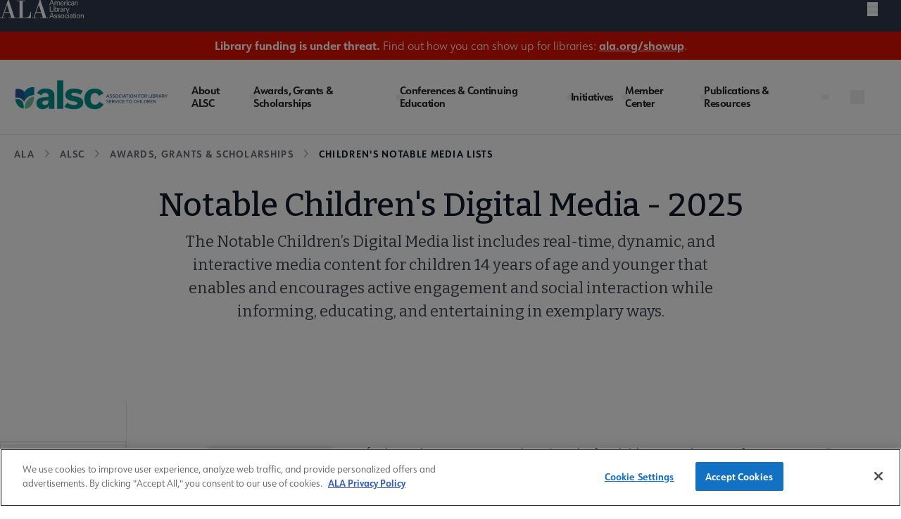

--- FILE ---
content_type: text/javascript
request_url: https://polo.feathr.co/v1/analytics/match/script.js?a_id=604267263e520ca59416d0a9&pk=feathr
body_size: -597
content:
(function (w) {
    
        
    if (typeof w.feathr === 'function') {
        w.feathr('integrate', 'ttd', '692e702e1e5bfa000224363f');
    }
        
        
    if (typeof w.feathr === 'function') {
        w.feathr('match', '692e702e1e5bfa000224363f');
    }
        
    
}(window));